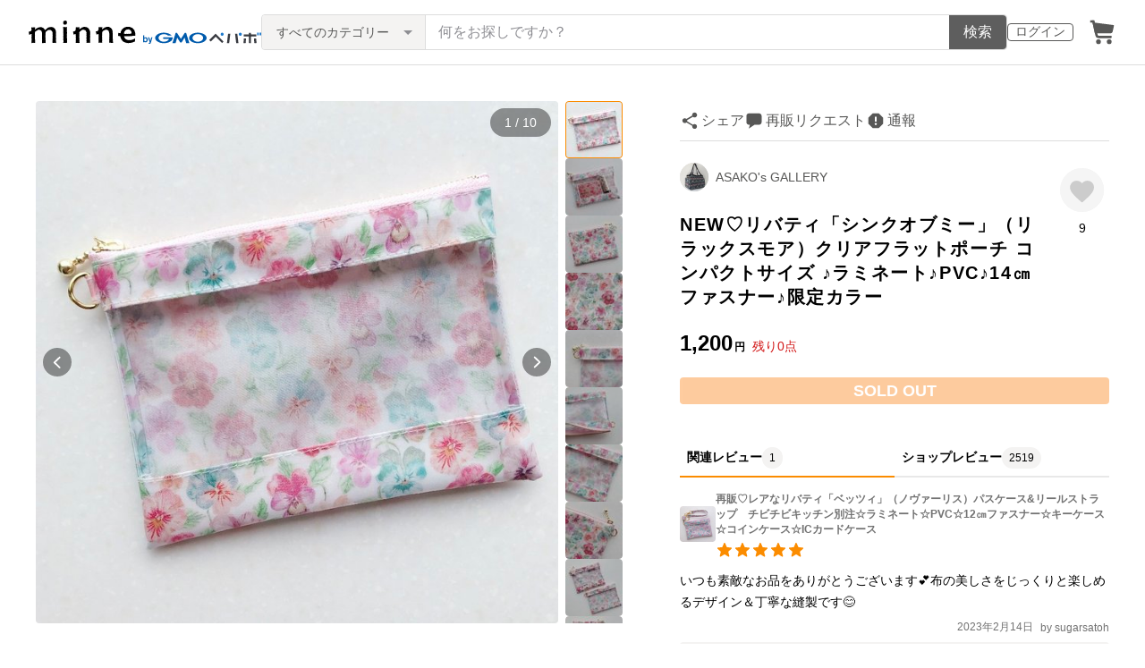

--- FILE ---
content_type: text/html; charset=utf-8
request_url: https://www.google.com/recaptcha/api2/anchor?ar=1&k=6LedJIkqAAAAAO-ttCgbSiz-7ysINpolVR9_xc6R&co=aHR0cHM6Ly9hc3NldHMubWlubmUuY29tOjQ0Mw..&hl=en&v=PoyoqOPhxBO7pBk68S4YbpHZ&size=invisible&anchor-ms=20000&execute-ms=30000&cb=dvdb824jq02i
body_size: 48781
content:
<!DOCTYPE HTML><html dir="ltr" lang="en"><head><meta http-equiv="Content-Type" content="text/html; charset=UTF-8">
<meta http-equiv="X-UA-Compatible" content="IE=edge">
<title>reCAPTCHA</title>
<style type="text/css">
/* cyrillic-ext */
@font-face {
  font-family: 'Roboto';
  font-style: normal;
  font-weight: 400;
  font-stretch: 100%;
  src: url(//fonts.gstatic.com/s/roboto/v48/KFO7CnqEu92Fr1ME7kSn66aGLdTylUAMa3GUBHMdazTgWw.woff2) format('woff2');
  unicode-range: U+0460-052F, U+1C80-1C8A, U+20B4, U+2DE0-2DFF, U+A640-A69F, U+FE2E-FE2F;
}
/* cyrillic */
@font-face {
  font-family: 'Roboto';
  font-style: normal;
  font-weight: 400;
  font-stretch: 100%;
  src: url(//fonts.gstatic.com/s/roboto/v48/KFO7CnqEu92Fr1ME7kSn66aGLdTylUAMa3iUBHMdazTgWw.woff2) format('woff2');
  unicode-range: U+0301, U+0400-045F, U+0490-0491, U+04B0-04B1, U+2116;
}
/* greek-ext */
@font-face {
  font-family: 'Roboto';
  font-style: normal;
  font-weight: 400;
  font-stretch: 100%;
  src: url(//fonts.gstatic.com/s/roboto/v48/KFO7CnqEu92Fr1ME7kSn66aGLdTylUAMa3CUBHMdazTgWw.woff2) format('woff2');
  unicode-range: U+1F00-1FFF;
}
/* greek */
@font-face {
  font-family: 'Roboto';
  font-style: normal;
  font-weight: 400;
  font-stretch: 100%;
  src: url(//fonts.gstatic.com/s/roboto/v48/KFO7CnqEu92Fr1ME7kSn66aGLdTylUAMa3-UBHMdazTgWw.woff2) format('woff2');
  unicode-range: U+0370-0377, U+037A-037F, U+0384-038A, U+038C, U+038E-03A1, U+03A3-03FF;
}
/* math */
@font-face {
  font-family: 'Roboto';
  font-style: normal;
  font-weight: 400;
  font-stretch: 100%;
  src: url(//fonts.gstatic.com/s/roboto/v48/KFO7CnqEu92Fr1ME7kSn66aGLdTylUAMawCUBHMdazTgWw.woff2) format('woff2');
  unicode-range: U+0302-0303, U+0305, U+0307-0308, U+0310, U+0312, U+0315, U+031A, U+0326-0327, U+032C, U+032F-0330, U+0332-0333, U+0338, U+033A, U+0346, U+034D, U+0391-03A1, U+03A3-03A9, U+03B1-03C9, U+03D1, U+03D5-03D6, U+03F0-03F1, U+03F4-03F5, U+2016-2017, U+2034-2038, U+203C, U+2040, U+2043, U+2047, U+2050, U+2057, U+205F, U+2070-2071, U+2074-208E, U+2090-209C, U+20D0-20DC, U+20E1, U+20E5-20EF, U+2100-2112, U+2114-2115, U+2117-2121, U+2123-214F, U+2190, U+2192, U+2194-21AE, U+21B0-21E5, U+21F1-21F2, U+21F4-2211, U+2213-2214, U+2216-22FF, U+2308-230B, U+2310, U+2319, U+231C-2321, U+2336-237A, U+237C, U+2395, U+239B-23B7, U+23D0, U+23DC-23E1, U+2474-2475, U+25AF, U+25B3, U+25B7, U+25BD, U+25C1, U+25CA, U+25CC, U+25FB, U+266D-266F, U+27C0-27FF, U+2900-2AFF, U+2B0E-2B11, U+2B30-2B4C, U+2BFE, U+3030, U+FF5B, U+FF5D, U+1D400-1D7FF, U+1EE00-1EEFF;
}
/* symbols */
@font-face {
  font-family: 'Roboto';
  font-style: normal;
  font-weight: 400;
  font-stretch: 100%;
  src: url(//fonts.gstatic.com/s/roboto/v48/KFO7CnqEu92Fr1ME7kSn66aGLdTylUAMaxKUBHMdazTgWw.woff2) format('woff2');
  unicode-range: U+0001-000C, U+000E-001F, U+007F-009F, U+20DD-20E0, U+20E2-20E4, U+2150-218F, U+2190, U+2192, U+2194-2199, U+21AF, U+21E6-21F0, U+21F3, U+2218-2219, U+2299, U+22C4-22C6, U+2300-243F, U+2440-244A, U+2460-24FF, U+25A0-27BF, U+2800-28FF, U+2921-2922, U+2981, U+29BF, U+29EB, U+2B00-2BFF, U+4DC0-4DFF, U+FFF9-FFFB, U+10140-1018E, U+10190-1019C, U+101A0, U+101D0-101FD, U+102E0-102FB, U+10E60-10E7E, U+1D2C0-1D2D3, U+1D2E0-1D37F, U+1F000-1F0FF, U+1F100-1F1AD, U+1F1E6-1F1FF, U+1F30D-1F30F, U+1F315, U+1F31C, U+1F31E, U+1F320-1F32C, U+1F336, U+1F378, U+1F37D, U+1F382, U+1F393-1F39F, U+1F3A7-1F3A8, U+1F3AC-1F3AF, U+1F3C2, U+1F3C4-1F3C6, U+1F3CA-1F3CE, U+1F3D4-1F3E0, U+1F3ED, U+1F3F1-1F3F3, U+1F3F5-1F3F7, U+1F408, U+1F415, U+1F41F, U+1F426, U+1F43F, U+1F441-1F442, U+1F444, U+1F446-1F449, U+1F44C-1F44E, U+1F453, U+1F46A, U+1F47D, U+1F4A3, U+1F4B0, U+1F4B3, U+1F4B9, U+1F4BB, U+1F4BF, U+1F4C8-1F4CB, U+1F4D6, U+1F4DA, U+1F4DF, U+1F4E3-1F4E6, U+1F4EA-1F4ED, U+1F4F7, U+1F4F9-1F4FB, U+1F4FD-1F4FE, U+1F503, U+1F507-1F50B, U+1F50D, U+1F512-1F513, U+1F53E-1F54A, U+1F54F-1F5FA, U+1F610, U+1F650-1F67F, U+1F687, U+1F68D, U+1F691, U+1F694, U+1F698, U+1F6AD, U+1F6B2, U+1F6B9-1F6BA, U+1F6BC, U+1F6C6-1F6CF, U+1F6D3-1F6D7, U+1F6E0-1F6EA, U+1F6F0-1F6F3, U+1F6F7-1F6FC, U+1F700-1F7FF, U+1F800-1F80B, U+1F810-1F847, U+1F850-1F859, U+1F860-1F887, U+1F890-1F8AD, U+1F8B0-1F8BB, U+1F8C0-1F8C1, U+1F900-1F90B, U+1F93B, U+1F946, U+1F984, U+1F996, U+1F9E9, U+1FA00-1FA6F, U+1FA70-1FA7C, U+1FA80-1FA89, U+1FA8F-1FAC6, U+1FACE-1FADC, U+1FADF-1FAE9, U+1FAF0-1FAF8, U+1FB00-1FBFF;
}
/* vietnamese */
@font-face {
  font-family: 'Roboto';
  font-style: normal;
  font-weight: 400;
  font-stretch: 100%;
  src: url(//fonts.gstatic.com/s/roboto/v48/KFO7CnqEu92Fr1ME7kSn66aGLdTylUAMa3OUBHMdazTgWw.woff2) format('woff2');
  unicode-range: U+0102-0103, U+0110-0111, U+0128-0129, U+0168-0169, U+01A0-01A1, U+01AF-01B0, U+0300-0301, U+0303-0304, U+0308-0309, U+0323, U+0329, U+1EA0-1EF9, U+20AB;
}
/* latin-ext */
@font-face {
  font-family: 'Roboto';
  font-style: normal;
  font-weight: 400;
  font-stretch: 100%;
  src: url(//fonts.gstatic.com/s/roboto/v48/KFO7CnqEu92Fr1ME7kSn66aGLdTylUAMa3KUBHMdazTgWw.woff2) format('woff2');
  unicode-range: U+0100-02BA, U+02BD-02C5, U+02C7-02CC, U+02CE-02D7, U+02DD-02FF, U+0304, U+0308, U+0329, U+1D00-1DBF, U+1E00-1E9F, U+1EF2-1EFF, U+2020, U+20A0-20AB, U+20AD-20C0, U+2113, U+2C60-2C7F, U+A720-A7FF;
}
/* latin */
@font-face {
  font-family: 'Roboto';
  font-style: normal;
  font-weight: 400;
  font-stretch: 100%;
  src: url(//fonts.gstatic.com/s/roboto/v48/KFO7CnqEu92Fr1ME7kSn66aGLdTylUAMa3yUBHMdazQ.woff2) format('woff2');
  unicode-range: U+0000-00FF, U+0131, U+0152-0153, U+02BB-02BC, U+02C6, U+02DA, U+02DC, U+0304, U+0308, U+0329, U+2000-206F, U+20AC, U+2122, U+2191, U+2193, U+2212, U+2215, U+FEFF, U+FFFD;
}
/* cyrillic-ext */
@font-face {
  font-family: 'Roboto';
  font-style: normal;
  font-weight: 500;
  font-stretch: 100%;
  src: url(//fonts.gstatic.com/s/roboto/v48/KFO7CnqEu92Fr1ME7kSn66aGLdTylUAMa3GUBHMdazTgWw.woff2) format('woff2');
  unicode-range: U+0460-052F, U+1C80-1C8A, U+20B4, U+2DE0-2DFF, U+A640-A69F, U+FE2E-FE2F;
}
/* cyrillic */
@font-face {
  font-family: 'Roboto';
  font-style: normal;
  font-weight: 500;
  font-stretch: 100%;
  src: url(//fonts.gstatic.com/s/roboto/v48/KFO7CnqEu92Fr1ME7kSn66aGLdTylUAMa3iUBHMdazTgWw.woff2) format('woff2');
  unicode-range: U+0301, U+0400-045F, U+0490-0491, U+04B0-04B1, U+2116;
}
/* greek-ext */
@font-face {
  font-family: 'Roboto';
  font-style: normal;
  font-weight: 500;
  font-stretch: 100%;
  src: url(//fonts.gstatic.com/s/roboto/v48/KFO7CnqEu92Fr1ME7kSn66aGLdTylUAMa3CUBHMdazTgWw.woff2) format('woff2');
  unicode-range: U+1F00-1FFF;
}
/* greek */
@font-face {
  font-family: 'Roboto';
  font-style: normal;
  font-weight: 500;
  font-stretch: 100%;
  src: url(//fonts.gstatic.com/s/roboto/v48/KFO7CnqEu92Fr1ME7kSn66aGLdTylUAMa3-UBHMdazTgWw.woff2) format('woff2');
  unicode-range: U+0370-0377, U+037A-037F, U+0384-038A, U+038C, U+038E-03A1, U+03A3-03FF;
}
/* math */
@font-face {
  font-family: 'Roboto';
  font-style: normal;
  font-weight: 500;
  font-stretch: 100%;
  src: url(//fonts.gstatic.com/s/roboto/v48/KFO7CnqEu92Fr1ME7kSn66aGLdTylUAMawCUBHMdazTgWw.woff2) format('woff2');
  unicode-range: U+0302-0303, U+0305, U+0307-0308, U+0310, U+0312, U+0315, U+031A, U+0326-0327, U+032C, U+032F-0330, U+0332-0333, U+0338, U+033A, U+0346, U+034D, U+0391-03A1, U+03A3-03A9, U+03B1-03C9, U+03D1, U+03D5-03D6, U+03F0-03F1, U+03F4-03F5, U+2016-2017, U+2034-2038, U+203C, U+2040, U+2043, U+2047, U+2050, U+2057, U+205F, U+2070-2071, U+2074-208E, U+2090-209C, U+20D0-20DC, U+20E1, U+20E5-20EF, U+2100-2112, U+2114-2115, U+2117-2121, U+2123-214F, U+2190, U+2192, U+2194-21AE, U+21B0-21E5, U+21F1-21F2, U+21F4-2211, U+2213-2214, U+2216-22FF, U+2308-230B, U+2310, U+2319, U+231C-2321, U+2336-237A, U+237C, U+2395, U+239B-23B7, U+23D0, U+23DC-23E1, U+2474-2475, U+25AF, U+25B3, U+25B7, U+25BD, U+25C1, U+25CA, U+25CC, U+25FB, U+266D-266F, U+27C0-27FF, U+2900-2AFF, U+2B0E-2B11, U+2B30-2B4C, U+2BFE, U+3030, U+FF5B, U+FF5D, U+1D400-1D7FF, U+1EE00-1EEFF;
}
/* symbols */
@font-face {
  font-family: 'Roboto';
  font-style: normal;
  font-weight: 500;
  font-stretch: 100%;
  src: url(//fonts.gstatic.com/s/roboto/v48/KFO7CnqEu92Fr1ME7kSn66aGLdTylUAMaxKUBHMdazTgWw.woff2) format('woff2');
  unicode-range: U+0001-000C, U+000E-001F, U+007F-009F, U+20DD-20E0, U+20E2-20E4, U+2150-218F, U+2190, U+2192, U+2194-2199, U+21AF, U+21E6-21F0, U+21F3, U+2218-2219, U+2299, U+22C4-22C6, U+2300-243F, U+2440-244A, U+2460-24FF, U+25A0-27BF, U+2800-28FF, U+2921-2922, U+2981, U+29BF, U+29EB, U+2B00-2BFF, U+4DC0-4DFF, U+FFF9-FFFB, U+10140-1018E, U+10190-1019C, U+101A0, U+101D0-101FD, U+102E0-102FB, U+10E60-10E7E, U+1D2C0-1D2D3, U+1D2E0-1D37F, U+1F000-1F0FF, U+1F100-1F1AD, U+1F1E6-1F1FF, U+1F30D-1F30F, U+1F315, U+1F31C, U+1F31E, U+1F320-1F32C, U+1F336, U+1F378, U+1F37D, U+1F382, U+1F393-1F39F, U+1F3A7-1F3A8, U+1F3AC-1F3AF, U+1F3C2, U+1F3C4-1F3C6, U+1F3CA-1F3CE, U+1F3D4-1F3E0, U+1F3ED, U+1F3F1-1F3F3, U+1F3F5-1F3F7, U+1F408, U+1F415, U+1F41F, U+1F426, U+1F43F, U+1F441-1F442, U+1F444, U+1F446-1F449, U+1F44C-1F44E, U+1F453, U+1F46A, U+1F47D, U+1F4A3, U+1F4B0, U+1F4B3, U+1F4B9, U+1F4BB, U+1F4BF, U+1F4C8-1F4CB, U+1F4D6, U+1F4DA, U+1F4DF, U+1F4E3-1F4E6, U+1F4EA-1F4ED, U+1F4F7, U+1F4F9-1F4FB, U+1F4FD-1F4FE, U+1F503, U+1F507-1F50B, U+1F50D, U+1F512-1F513, U+1F53E-1F54A, U+1F54F-1F5FA, U+1F610, U+1F650-1F67F, U+1F687, U+1F68D, U+1F691, U+1F694, U+1F698, U+1F6AD, U+1F6B2, U+1F6B9-1F6BA, U+1F6BC, U+1F6C6-1F6CF, U+1F6D3-1F6D7, U+1F6E0-1F6EA, U+1F6F0-1F6F3, U+1F6F7-1F6FC, U+1F700-1F7FF, U+1F800-1F80B, U+1F810-1F847, U+1F850-1F859, U+1F860-1F887, U+1F890-1F8AD, U+1F8B0-1F8BB, U+1F8C0-1F8C1, U+1F900-1F90B, U+1F93B, U+1F946, U+1F984, U+1F996, U+1F9E9, U+1FA00-1FA6F, U+1FA70-1FA7C, U+1FA80-1FA89, U+1FA8F-1FAC6, U+1FACE-1FADC, U+1FADF-1FAE9, U+1FAF0-1FAF8, U+1FB00-1FBFF;
}
/* vietnamese */
@font-face {
  font-family: 'Roboto';
  font-style: normal;
  font-weight: 500;
  font-stretch: 100%;
  src: url(//fonts.gstatic.com/s/roboto/v48/KFO7CnqEu92Fr1ME7kSn66aGLdTylUAMa3OUBHMdazTgWw.woff2) format('woff2');
  unicode-range: U+0102-0103, U+0110-0111, U+0128-0129, U+0168-0169, U+01A0-01A1, U+01AF-01B0, U+0300-0301, U+0303-0304, U+0308-0309, U+0323, U+0329, U+1EA0-1EF9, U+20AB;
}
/* latin-ext */
@font-face {
  font-family: 'Roboto';
  font-style: normal;
  font-weight: 500;
  font-stretch: 100%;
  src: url(//fonts.gstatic.com/s/roboto/v48/KFO7CnqEu92Fr1ME7kSn66aGLdTylUAMa3KUBHMdazTgWw.woff2) format('woff2');
  unicode-range: U+0100-02BA, U+02BD-02C5, U+02C7-02CC, U+02CE-02D7, U+02DD-02FF, U+0304, U+0308, U+0329, U+1D00-1DBF, U+1E00-1E9F, U+1EF2-1EFF, U+2020, U+20A0-20AB, U+20AD-20C0, U+2113, U+2C60-2C7F, U+A720-A7FF;
}
/* latin */
@font-face {
  font-family: 'Roboto';
  font-style: normal;
  font-weight: 500;
  font-stretch: 100%;
  src: url(//fonts.gstatic.com/s/roboto/v48/KFO7CnqEu92Fr1ME7kSn66aGLdTylUAMa3yUBHMdazQ.woff2) format('woff2');
  unicode-range: U+0000-00FF, U+0131, U+0152-0153, U+02BB-02BC, U+02C6, U+02DA, U+02DC, U+0304, U+0308, U+0329, U+2000-206F, U+20AC, U+2122, U+2191, U+2193, U+2212, U+2215, U+FEFF, U+FFFD;
}
/* cyrillic-ext */
@font-face {
  font-family: 'Roboto';
  font-style: normal;
  font-weight: 900;
  font-stretch: 100%;
  src: url(//fonts.gstatic.com/s/roboto/v48/KFO7CnqEu92Fr1ME7kSn66aGLdTylUAMa3GUBHMdazTgWw.woff2) format('woff2');
  unicode-range: U+0460-052F, U+1C80-1C8A, U+20B4, U+2DE0-2DFF, U+A640-A69F, U+FE2E-FE2F;
}
/* cyrillic */
@font-face {
  font-family: 'Roboto';
  font-style: normal;
  font-weight: 900;
  font-stretch: 100%;
  src: url(//fonts.gstatic.com/s/roboto/v48/KFO7CnqEu92Fr1ME7kSn66aGLdTylUAMa3iUBHMdazTgWw.woff2) format('woff2');
  unicode-range: U+0301, U+0400-045F, U+0490-0491, U+04B0-04B1, U+2116;
}
/* greek-ext */
@font-face {
  font-family: 'Roboto';
  font-style: normal;
  font-weight: 900;
  font-stretch: 100%;
  src: url(//fonts.gstatic.com/s/roboto/v48/KFO7CnqEu92Fr1ME7kSn66aGLdTylUAMa3CUBHMdazTgWw.woff2) format('woff2');
  unicode-range: U+1F00-1FFF;
}
/* greek */
@font-face {
  font-family: 'Roboto';
  font-style: normal;
  font-weight: 900;
  font-stretch: 100%;
  src: url(//fonts.gstatic.com/s/roboto/v48/KFO7CnqEu92Fr1ME7kSn66aGLdTylUAMa3-UBHMdazTgWw.woff2) format('woff2');
  unicode-range: U+0370-0377, U+037A-037F, U+0384-038A, U+038C, U+038E-03A1, U+03A3-03FF;
}
/* math */
@font-face {
  font-family: 'Roboto';
  font-style: normal;
  font-weight: 900;
  font-stretch: 100%;
  src: url(//fonts.gstatic.com/s/roboto/v48/KFO7CnqEu92Fr1ME7kSn66aGLdTylUAMawCUBHMdazTgWw.woff2) format('woff2');
  unicode-range: U+0302-0303, U+0305, U+0307-0308, U+0310, U+0312, U+0315, U+031A, U+0326-0327, U+032C, U+032F-0330, U+0332-0333, U+0338, U+033A, U+0346, U+034D, U+0391-03A1, U+03A3-03A9, U+03B1-03C9, U+03D1, U+03D5-03D6, U+03F0-03F1, U+03F4-03F5, U+2016-2017, U+2034-2038, U+203C, U+2040, U+2043, U+2047, U+2050, U+2057, U+205F, U+2070-2071, U+2074-208E, U+2090-209C, U+20D0-20DC, U+20E1, U+20E5-20EF, U+2100-2112, U+2114-2115, U+2117-2121, U+2123-214F, U+2190, U+2192, U+2194-21AE, U+21B0-21E5, U+21F1-21F2, U+21F4-2211, U+2213-2214, U+2216-22FF, U+2308-230B, U+2310, U+2319, U+231C-2321, U+2336-237A, U+237C, U+2395, U+239B-23B7, U+23D0, U+23DC-23E1, U+2474-2475, U+25AF, U+25B3, U+25B7, U+25BD, U+25C1, U+25CA, U+25CC, U+25FB, U+266D-266F, U+27C0-27FF, U+2900-2AFF, U+2B0E-2B11, U+2B30-2B4C, U+2BFE, U+3030, U+FF5B, U+FF5D, U+1D400-1D7FF, U+1EE00-1EEFF;
}
/* symbols */
@font-face {
  font-family: 'Roboto';
  font-style: normal;
  font-weight: 900;
  font-stretch: 100%;
  src: url(//fonts.gstatic.com/s/roboto/v48/KFO7CnqEu92Fr1ME7kSn66aGLdTylUAMaxKUBHMdazTgWw.woff2) format('woff2');
  unicode-range: U+0001-000C, U+000E-001F, U+007F-009F, U+20DD-20E0, U+20E2-20E4, U+2150-218F, U+2190, U+2192, U+2194-2199, U+21AF, U+21E6-21F0, U+21F3, U+2218-2219, U+2299, U+22C4-22C6, U+2300-243F, U+2440-244A, U+2460-24FF, U+25A0-27BF, U+2800-28FF, U+2921-2922, U+2981, U+29BF, U+29EB, U+2B00-2BFF, U+4DC0-4DFF, U+FFF9-FFFB, U+10140-1018E, U+10190-1019C, U+101A0, U+101D0-101FD, U+102E0-102FB, U+10E60-10E7E, U+1D2C0-1D2D3, U+1D2E0-1D37F, U+1F000-1F0FF, U+1F100-1F1AD, U+1F1E6-1F1FF, U+1F30D-1F30F, U+1F315, U+1F31C, U+1F31E, U+1F320-1F32C, U+1F336, U+1F378, U+1F37D, U+1F382, U+1F393-1F39F, U+1F3A7-1F3A8, U+1F3AC-1F3AF, U+1F3C2, U+1F3C4-1F3C6, U+1F3CA-1F3CE, U+1F3D4-1F3E0, U+1F3ED, U+1F3F1-1F3F3, U+1F3F5-1F3F7, U+1F408, U+1F415, U+1F41F, U+1F426, U+1F43F, U+1F441-1F442, U+1F444, U+1F446-1F449, U+1F44C-1F44E, U+1F453, U+1F46A, U+1F47D, U+1F4A3, U+1F4B0, U+1F4B3, U+1F4B9, U+1F4BB, U+1F4BF, U+1F4C8-1F4CB, U+1F4D6, U+1F4DA, U+1F4DF, U+1F4E3-1F4E6, U+1F4EA-1F4ED, U+1F4F7, U+1F4F9-1F4FB, U+1F4FD-1F4FE, U+1F503, U+1F507-1F50B, U+1F50D, U+1F512-1F513, U+1F53E-1F54A, U+1F54F-1F5FA, U+1F610, U+1F650-1F67F, U+1F687, U+1F68D, U+1F691, U+1F694, U+1F698, U+1F6AD, U+1F6B2, U+1F6B9-1F6BA, U+1F6BC, U+1F6C6-1F6CF, U+1F6D3-1F6D7, U+1F6E0-1F6EA, U+1F6F0-1F6F3, U+1F6F7-1F6FC, U+1F700-1F7FF, U+1F800-1F80B, U+1F810-1F847, U+1F850-1F859, U+1F860-1F887, U+1F890-1F8AD, U+1F8B0-1F8BB, U+1F8C0-1F8C1, U+1F900-1F90B, U+1F93B, U+1F946, U+1F984, U+1F996, U+1F9E9, U+1FA00-1FA6F, U+1FA70-1FA7C, U+1FA80-1FA89, U+1FA8F-1FAC6, U+1FACE-1FADC, U+1FADF-1FAE9, U+1FAF0-1FAF8, U+1FB00-1FBFF;
}
/* vietnamese */
@font-face {
  font-family: 'Roboto';
  font-style: normal;
  font-weight: 900;
  font-stretch: 100%;
  src: url(//fonts.gstatic.com/s/roboto/v48/KFO7CnqEu92Fr1ME7kSn66aGLdTylUAMa3OUBHMdazTgWw.woff2) format('woff2');
  unicode-range: U+0102-0103, U+0110-0111, U+0128-0129, U+0168-0169, U+01A0-01A1, U+01AF-01B0, U+0300-0301, U+0303-0304, U+0308-0309, U+0323, U+0329, U+1EA0-1EF9, U+20AB;
}
/* latin-ext */
@font-face {
  font-family: 'Roboto';
  font-style: normal;
  font-weight: 900;
  font-stretch: 100%;
  src: url(//fonts.gstatic.com/s/roboto/v48/KFO7CnqEu92Fr1ME7kSn66aGLdTylUAMa3KUBHMdazTgWw.woff2) format('woff2');
  unicode-range: U+0100-02BA, U+02BD-02C5, U+02C7-02CC, U+02CE-02D7, U+02DD-02FF, U+0304, U+0308, U+0329, U+1D00-1DBF, U+1E00-1E9F, U+1EF2-1EFF, U+2020, U+20A0-20AB, U+20AD-20C0, U+2113, U+2C60-2C7F, U+A720-A7FF;
}
/* latin */
@font-face {
  font-family: 'Roboto';
  font-style: normal;
  font-weight: 900;
  font-stretch: 100%;
  src: url(//fonts.gstatic.com/s/roboto/v48/KFO7CnqEu92Fr1ME7kSn66aGLdTylUAMa3yUBHMdazQ.woff2) format('woff2');
  unicode-range: U+0000-00FF, U+0131, U+0152-0153, U+02BB-02BC, U+02C6, U+02DA, U+02DC, U+0304, U+0308, U+0329, U+2000-206F, U+20AC, U+2122, U+2191, U+2193, U+2212, U+2215, U+FEFF, U+FFFD;
}

</style>
<link rel="stylesheet" type="text/css" href="https://www.gstatic.com/recaptcha/releases/PoyoqOPhxBO7pBk68S4YbpHZ/styles__ltr.css">
<script nonce="IH9s9tWWxUVAJp1djydpEg" type="text/javascript">window['__recaptcha_api'] = 'https://www.google.com/recaptcha/api2/';</script>
<script type="text/javascript" src="https://www.gstatic.com/recaptcha/releases/PoyoqOPhxBO7pBk68S4YbpHZ/recaptcha__en.js" nonce="IH9s9tWWxUVAJp1djydpEg">
      
    </script></head>
<body><div id="rc-anchor-alert" class="rc-anchor-alert"></div>
<input type="hidden" id="recaptcha-token" value="[base64]">
<script type="text/javascript" nonce="IH9s9tWWxUVAJp1djydpEg">
      recaptcha.anchor.Main.init("[\x22ainput\x22,[\x22bgdata\x22,\x22\x22,\[base64]/[base64]/MjU1Ong/[base64]/[base64]/[base64]/[base64]/[base64]/[base64]/[base64]/[base64]/[base64]/[base64]/[base64]/[base64]/[base64]/[base64]/[base64]\\u003d\x22,\[base64]\\u003d\x22,\x22GcOhw7zDhMOMYgLDrcO+wpDCkcOcasKiwpDDqMOPw4dpwpwaDQsUw7pGVlUNTD/DjnDDqMOoE8KkfMOGw5sfBMO5GsKdw4QWwq3CqsKCw6nDoQDDg8O4WMKRYi9GVDXDocOEJ8Ogw73DmcKTwrJow77DgyokCHHCoTYSZkoQNm01w643M8ORwolmNgLCkB3DmcOTwo1dwplGJsKHDE/DswcWYMKucBJiw4rCp8ODecKKV1xww6t8LlvCl8ODUzjDhzp8wqLCuMKPw6Akw4PDjMKleMOnYFHDnXXCnMOyw5/[base64]/[base64]/CmF4yazpGDxfDg8OQw6jDh8K4w4BKbMOHVXF9wrLDnBFww4zDlcK7GSLDusKqwoIWCkPCpThFw6gmwr/CiEo+c8Onfkxjw7QcBMK6wpUYwo15YcOAf8O+w65nAzLDtEPCucKAA8KYGMKwCMKFw5vCqsK4woAww7vDmV4Hw77DpgvCuVldw7EfIsKVHi/[base64]/CmBgFw6rCl8KBAEfDlsK+w5XDnsOMwp7CscK4wqQ1wrJ3w4LDi013wqrDg38zw5rDjcKLwoJbw6vCtwMtwpDCnUnCi8KKwpUgw6AqX8OZJytMwrLDiyPCkEPDlmbDhU3Cq8KlBXFjwoMYw6nClh3Cu8OYw6xSwrRtCsK4wrjDusKjwoPDuhErwoPDhcONMTkxwp/CrhZ5QnFbwojCu3cTPUbCsX7CmUXCu8OOwpHDjkHCtnXDusKLJ0lQw7/CpcKZw4/DpcOnPMKpwplmYQ/DoRMMwpzDh1smfsKQTcKXEiTCtMOmDcOjfsKmwqxkw7LCm3HCosK9Z8KkecO6wrx+FsOGw4V1wqPDrMOXWHwgX8KOw7BrXsKlVlrDjcOVwo5/W8OFw4nDnxbCghY8wps3wqRIUsKwfcK8DT3DrQ9JX8KawrvDqcKUw5bDuMKhw7fDpRLCoDfDhMKrwoPCqcK3w4fCqR7DhcK3PsKpU1fDusOewpbDtMOpw5/CpcOlwqMOZsKMwplRdSQQwrIhwo4LIMKlwovDmxjDncK4w5LCusO8O3Rkwqofwp/CnMKjwpMDFcKlNwDCtsO3wozCgcOpwrfCpD3DtgfCosKGw6TDkMOtwpUswqZiA8KMw4QPwrMPXsOVwqZNfMOQw6IaNsK8w7o5w4VPw4zCkiTDkRXCuXPCmsOgOcK6w4BXwqnDtcOpCMOEHWQKCsKXRBN2L8O7OcKNeMO5M8ObwobCt2/DnMKTw7/CuzDDqg8DdTDCpgRJw4cuw7tkwpvCtTrCtgjDhMKHS8K1wpdOwqbDkMKww5PDuztPb8K2JsK6w7HCvcO5BhF0BVzCqW0DwqnDjDpKw7LCkRfCmxMLwoBsUGfDjsKqw4Atw7zDnnBnEsKdG8KJEMKdRwNHMcKdfsOYw6lWUALCi0zCj8KcSVEcIg1qwqUFAcK4w5B/w6bCrU9Fw6DDtjzDp8O1wo/CuV7DsCnDrkF3wpXDrDNycsOpI0DCqmDDs8KIw7YmGyl4w5gTKcOhS8KJQ0oJMT/[base64]/DvsOwA8Kdw606CAoOfcKcwqXCrsKxwq55w498w4nCscKjGMO9woISFsK+wpgCwq7DucOEw5cfBMK4e8KgYMOiw5d3w4xEw6lYw5LCsSM+w5PCgcKuwqxQMcKfBhnChcKqUi/CklLDs8OZwr7Do3Y0w6jCncKGV8O8asKHwqloFSB/w6/DjcKowpA1YBTDvMKrwqnDhkMbw6TDt8KgUW/DqcOVKzDCssOLGiLCqVkxwpPCng/[base64]/Cp8KpBSUAdCHDsiY1wrbDj8KKwpnDmn7CvMKdw6JEw6LCo8Kdw5ZoeMOkwozDuA/CiwzClWlyXkvCi215YjAbwr53LMOPWzoiWwXDi8Kew55yw6ZCw5HDgR3DrkTDisKiwpLCn8KcwqICEMO6eMOZC2okGsOnwqPDqGVyKgnDmMKcXwXCisKSwqwuw5PCgD7CpU3Cll3CvnzCncKAacK/XMOBCMK/F8KwEHE0w4AIwoZzRMOsf8OhBj98wq3CqsKewrjDpxtww4c8w4/[base64]/DtFEWwqzChnhsWMKtwrzDhcKOwoRww4dLwpfDsMKzwpzCp8OQLcK9w7/Dj8OYwppUZhDCtsKUw67CvcOyBmfDkcOzwqHDmcOKATHDvBAAwqhKeMKEwoTDkS5jw4o+HMOEW2JgbCl7w5rDuGNwC8ORRMOAPkQgCTpyNMOIw47Cv8K/dcK7OCxpIk/[base64]/C24yw5vCsjhGecO1w6XDmsKDwr3CplzDlsKeThgYwrHDn0xXJ8KkwpQcw5LCtsOtw6JlwpRSwp3CtxRobDPCn8O/ARNSw6zCqcKpLzZVwpzCmGbChiw6EinDrHQaD0nCkC/Cp2RLGFPDjcO5w5DCsknCg0VRLcOAw7ECE8OUwpckw7HCpMO+D1JWwqDCixzDnT7DlzfCoSsFEsOxKsOQw6giw5bDvzhOwobClsKWw4bCiCPCqBxtJ0nCk8OSw6VbYF9zUMKMw7bDumbDgRBDJg/[base64]/CgcKiU8KFYBJLwrvDn8K8wqTCvsKCw6TDmcK3w6VRwp3Ct8OpWcOsEsOWw6pUwqc3wqR7CHPDtsObNsOkw78+w5hEw4UTKjVCw75Yw4N9B8OZPkYdwrDDqcO3wq/Dj8K3Nl/CvAXCs3zDhkHCgcOWMMOGPFLDpcOmC8Ocw5J0OQjDu3DDngTCtTQVwoHCshcjw6jDtMKMwqkHw7koDgDDnsKYwrE8B18BcMO6wqrDk8KBesOyHMK0wrxvHcO5w7bDnsO0IhtLw4jCgmdrWBZyw4fCkcORNsO9f0rCjBFow59/JBXDv8O0w5pIZjZZIcOAwq87TsKlLMK+wp9Iw4dheWTCi0Riw5/CmMK7KT0Dw7Qjw7IoRsOgwqDCjEnDq8KdYMOKwpjDtRJSLETDvcO0w6rDunfDhW5lw5FtAzXCiMOxwrsUesOdBsKSK19qw63DlkUTw75HTU/DiMOOImZQwpNxw6vCt8Oxw6Q4wpzCiMOOZMKMw4gObyxUNT1aSMO/EMOuwp4Cwpssw49iXsOLWS5vKjs5w5rDry3CrMOhFS03VWNLw6zCoEccZHNWIEzDuVTChAsIYX0cwo7CnlXCgjNGYkMKWEYaG8Kww40VVCXCisKFwo0HwoEwWsOtG8KLLRlVJMOawoVAwr0Kw57Dp8Oxe8OXCl7DmsO5J8KVw6LCqjR7w7PDnWjDvhPCkcOgw7/DqcOnwo0bw64oTyFCwow9XDxmwoHDksO/HsK5wojCt8K8w7soA8OrGwxHwrwpCcKUwrgcw4daIMKfw6xAwoUcwq7DpsOKPS/DpCbClcOsw7DDjltKBMKBw4nDkxMJUljDs3Efw4gdD8K1w4VURTHDk8K/Dwo8wpknTMO5wobCkMKyPMKzS8Oww4TDvsK5aixLwq0EOsKyacOCwoTCjWnCqsOqw6fCpikRcMOHFSPCoQckw7ZqbVRqwrTCogtyw7HCpsKiw50wQ8Ohwr7DgsK4AMOYwpvDk8O8wrHCgizClHNLX2/CtsKqEk5Ewr/DoMK3wrpGw6LCisOjwqrCjmh/U31Owq46wp/[base64]/w7zCucOVKDXCmcKywq3CsjfDkMKgNsObw7rCv8KowqbCgig1O8K4blBSw4JBwrUywqINw7ZMw5fDkVtKKcOkwqxUw7ZELC0vw4/DuQnDjcO/wqrCpRDDscOswqHDm8KOT39rJhJvBEsDO8Ovw53DhsK7w5dqKkEQMsKmwqMJVHnDi1FhQkjDvSdVEUUvwoPCv8KdDjR+w6ZDw7NGwpXDoXHDhsOlK1rDhMOVw7tgw5cYwrAhw63CtDBHesK/[base64]/Cl3JdwqHDjUh8wo7DnRRWQ8K+w7DDq8OwwrzDiQZsWHnCrcKXDSxtcsOiBivClW3CuMO5dGbCniUROnrDojvCicOAwpvDnMObDUXCkyMMwqvDuCY7wrfCsMK8w7FewqzDpSQIWBrDt8OBw6lpCcOwwqLDmV7DisOcRA/CoEhqw7/CncK6wrkCwqUZNMK/[base64]/Ds8OfO8OyCzPDu1bDusOISjxXWWXDl8OFGEfChMOhw7nDrxDCrjPDtsKxwo5fETkzKMOESFNFw5E5w5BuEMK4w7hZc3DDvsKDw6HDq8OMJMOAw5gVAxTCn1/[base64]/BFdew4B9Rkxuw7wbw4/Di8O8wqJaWsKrwqsdDUEOVVXDtMKJAMOPXsK+YStvwrUCBMKTeEtowoo4w4IXw4HDm8O6wrBxZgnDqMKmw7LDuzsCD01UQsKbHEDDoMKbwp5cf8OVcE8ON8ONfMOfw4cRPGQ5esO9bFzDsAzCrMKEw6PCt8KkY8ONwqBUwqXDh8KVBTnCgcKDXMOccyF5fMO5Fk/CrUYfw6rDkyXDlGfCrxLDmyTDqUcQwq3DugfDlMOgIy4QM8K1wqlEw704w7jDgARkw6pfNMKHeQ/Ct8OUG8KjSEXCixfDvi0sGCgrIMOxMMKVw5oZwp1FEcO6wrDDs0E5Z0jDs8KywqJbAsOoRE7DnsOzw4XCjcKqw60awoUiZyRcBHrCujrCkFjDhFzCjsKnQsO8VMO5Ei3DuMOwSXbDom0wS2PDr8OJKMKpwrccE1AiSMOEQMK5wrIXV8Kfw6fDuVYGNDrCmUR7wqsYwq/CqlzDoAgXw4hVwovDim7Cv8OwFMK0wqzDmXdVwrnDqw1Fa8KBL2Ugw5ALw5E2w5VOwpQ3TsOhPMOdaMKVZcOSb8KGw5vDpXDCu3LCgMOYw5rDvsOVejnClxAbw4rCoMOqworDlMKcFjA1wqVUwq/DiQwPOcONw73Cjkk1wpFrw6guacKQwqXDq0QNRk5nHcK3O8O6wogCEsO2ennDl8KGGsOSFsOEwqcuEcK7SsO3wplCEDTDvjzDmxk7wpdIcgnDqcO9c8ODwo9sDsODX8KkZgXCscOxG8OUw5/DgcKGK1lEwpB/wpLDnDVhwpnDu0ZzwpLCsMK0GV9pID0masO0CEfDkB9ibyl0Fx/[base64]/B3YKw5NVA8O2Lm/DjMOLcCbCk3nDhDQpG8Oew60KwrhdwphewoljwpRMw7lQMnAfwoBJw6gVRFPDrcKHDMKSV8KnP8KFE8OiY2LDiDE8w5UQWgnCg8O7L3wXZMKJWDzDt8ObUMOXw7HDhsKKW0nDpcK/[base64]/DrR1ww5DCiyEFw6ckBzrCmcK9wpbCvVPChBFHQMOQeAzCpMOowpvCj8Okwq3Dv1M4F8Kqwpo1XjLCjsOCwrYFKFINwpbCi8KmOsOIw4dWRA7CtsO4woUow7VrbMKuw4fDvcO0wr/DsMONTFbDlVgHP33DhXtSahAVfsKWw5gpe8OzesKNecKTw40oGMOGwrs8PsOAL8K4f0N8w7zCrsKsZcO4UCVBYcOvYMOtwpHCvDlaEghsw5R/wq3Ci8K2w6UMIMOnIsO2w4I2w77CkMO+wr9cMcONWMOvKmrCvsKFw4IDw6FuNWJOQcKxwr8yw7gAwrE2XcKQwr8TwqodEcOwGMOow7kVwpPCqWnDkMK4w5DDqsO1JBU/[base64]/CmcOjecKVw47Di8KPCcK7wo/CncOhwoMSw5pKTkzDm8OeGAB/w5PCosOFwpjCt8KkwotRw7LDr8O+woUhw53CmsOXwr3ChcOBeD0vaQXCmMKkEcKDJybDilkdDnXCkQFmw6HCugrCtcOowod4wqA1ZhtjOcKAwo0nDXAJwqzChB94w6DDpcOuKSIswqliwo3Dp8OYA8O6w7jDlWYew7PDkMO/U3TCjMKsw5vCtjUDe3d0w4RWL8KRVDjCjinDq8KIAsKvL8OBwqDDoCHCvcKhasKiw5fDscKUIMOPwq9cwqnDv1R+L8KNwq9VFhDCkV/Di8KcwobDqcOVw4xJwo3DggJCN8KZw6ZTwr0+w4dIw5TDvMKfb8Kvw4bCtMO8Wj4VcArDu1ZaCcKLwoleXEMgVUvDgmLDtsKxw5wiOMKew7ZNOsOkw5jDlMKtcMKCwo1AwoRYwo3Cr3/[base64]/MyFWwrDCtDzDoH8uwrbDgQ04w4nDu8OFUAkQCMOUew5jTyvDr8O+WMOZw67DnMO3LXMmwoJtMMKrWcORTMOtX8OgMcOnwpjDrcOCIkLClTMCw7jCscK8QMKDw59Uw6zDncOmAC1OEcO+w4vCq8KAeyg8CsOUwrJ6wr/CrHfCisO4wrZebsKJbMOcR8KiwpTCnsO1W2N2w6lvw54NwqvCn0/Ch8KEHsK/[base64]/CssKIw7/[base64]/[base64]/CliYRwpTCp8OSTMK2AX3CrcKLwqUzw7nCvwBBw7VSIBTCp1/CtRRHwqEwwpx/w65ZQ2HCj8K1wrAnQkI/[base64]/DjsO4Q8KJw7LCpcKfwrw+KUrDp8KAw6rChcK8BSJgw4/DocKzPQHCu8OrwqzDoMO/w5XChMObw683wpzCrMKiZsK3YcO9PCPDmkvCrMKtf3LCn8OmwpPCsMOZL05ALHonwq1uwoxKw4pQwo9VDVTDkG/DkWLCp2IqXcObOQ4GwqUdwrXDqDTCj8OWwqB1QsK/ExPDnhjDhMKHVlPCpkzCtB0CTcO5cEQLbnjDrcOdw4k0wqwyV8Ouw63CrmfDgMO4w6shwr7CgUHDuRkkXRzCkXIfUcKmLsK3K8OTLsOtNcOEeUDDkcKOBMObw7LDusKHIMKWw5liMHLCpmrCkQjClMKAw5t/L2jCnD/DmHtvwpxBw5Vbw4J3VUZzwp8IM8Ozw7dTwrl8B0bClsOCw7HCmMOLwqESfB3DmQkTO8OFbMOMw7gowpzClcOCFMO/w4vDmnbDpUvCsUvCv1PDscKNDXLDuhRoJnnCmcOowpPDosK4wqTCrsOOwoTDhhJcaD5HwojDsQoyUnQFGGI3XcONwpXCih0CwojDgDdKwqdaS8KxRMO1wrPCs8O+WQnDqsK8XgECwpfDncKURhk/wpxJe8OEw4nDkMOUwrcvw6d0w4HCm8KcLMOpK3sCGMOCwoUkwojCn8KdSsO2wpnDt3/DpsKqRMO8TMK6w7pIw5vDkQVlw6DDj8OQw7nDs17DuMOnMsOpXFFKFQs5QQ59w4l+XsKNAMOqwpPCrsKew53CuB3DhMKUHTXCr1/CucKewoFrEBsBwqB0w710w5PCucOyw63DpsKTIcOTDns6w5cOwqdMwo0+w67DjcO5ewjCq8KRPk/CtxrDlVzDkcOzwrTCkcOrccKWFMO9wp4PbMO6PcOOwpAmWFbCsH/DtcOswo7CmWIBZMKhwp0nZUE/eWUxw53CvXbCtEIvbVzDkwzDnMK2wo/DhcKVw7nCj3Y2w5jDoFDCssODw57CsSZBw5NjccOdwpfCrhoswrXDj8OZw4FRwoHCvX3DpkDCq3bCnsKFwqnDnAjDssORccO8TgjDlMOEZsOsS0xXZsKIUsOIw5TDtcKae8KbwqvDo8KOd8Olw4p2w6fDqsKUw7ZGF2fCj8OnwpRRRsOYe0/DtsO6UCPCrxF0VsO3HDjDrB4QAcOXFsOgMcK+e24gfRoCw7vDvVgYwoc1BMOpwo/CscO2w7Rmw5B+wofDvcOtNcOBw7pHQS7DhsKsC8O2wpY6w5A/w5TDgsOvwoQJwrbCt8KHw4VNw5DDv8K9wrLCtMK7w5N3KV7Ds8OEDMOowprCnFtqwrTDllZnwq08w5weCcKRw60HwqxBw7HClgtQwovCmMO6R3nCjycHMTECw7NfKsKCVyExw7hvw6nDgMOYL8KnYMOxUR/DgcKEPTLCosKQM3c9H8OXw5PDpATDtGUjMsKJR2/CrsKdeBQtZMOow6bDvcOpMFRswpfDmBrDvcKQwprCl8Ohw68/[base64]/CocKaw59fLHlZw7Fdw6DCvsOYw6cUN8OuwoTDshLDtQJ8FsOBwqBjOcKgTFLDrsKDwqB/wo3CicKCTTTDn8ONwrwEw61xw7bCjjd3f8KNI2haQn3CgMKqDx04wofDj8KPNsOgw6jCrS0zAMK3YMKcwqjCuVg3dyzCoQVJW8KGEMKJw4dIYTzCusO7CgFVWApRZCZjPMOvI3/DvTLDqEl0wrnDvk5ew70Ywr3Dk23DvBNdMjvDksO0Yz3DrnMYwp7DqzDCusKAYMKbCVlgwq/DrGTChGNmwo/CicKMIMOgCsOtwqzCvMORfFceak7Cn8K0KW7CrMOCS8KYXcK8dQ/[base64]/wrfDosOBJRvCvCXDicOmw6vDjnXDn8KIw7NndVzCk3kza37CscKtKUYtwqLCgsKYfndYUcKTRlfDtcKoBjjDrMOjw4MmKkVGTcOVZsOIAxF2MFnCgSDCuiA2w6fDhcKPwotocx/DgXRtE8Kbw6bDqzLCrDzCuMOaQ8KwwpBCFsK5MS9lw6puXcODdgc5woDDkWhtW2YJwqzDu2IOw58jw68PJ0UcSMO8w717w5J/SsKnw7M3DcK5LsKXNwLDiMO8aR5Mw77DnsO8fwIjMDPDrsOmw7dlBWxqw784wpPDqsKPXsO/w6MLw6vDiGTDssKowpDDgcOYRcOhfMOQw4XDmMKBUcKjZsKKw7bDnhjDjGXCqFB3HjTDqcOzwpzDvBTCgMO1wqJdwrbCl20mw7TDixYzXMKAfTjDnR/DjD/DuhnCm8K4w517WsKnRcK4EcK2JcOuw5zDkMOPw5Jcw49kw4NnSUfDrUTDo8KjQ8O0w4YMw7HDh1HDisOIHzM4OsOIaMKDHm3CosOjPToNFsOqwp9NAkvCn18Swp5HKMOvPSl0w7/[base64]/wqzDgHXDsWjCssO2wqEgXxV0wrADBMKDbMOFw4jDuAU8IMKhw4BSY8OFw7LCvQHDuy7CnXgkLsO7w6snw44EwrReKwfCq8OtVmAWFMKZWlEowqMuSnTCiMOzwqIfcsKTwrM3wpzDp8Kxw4Ysw53Cuj3CisOXw6ctw5fDj8KzwpJBwpx/cMKVM8K3DiMPwq7Dv8Olw5rDtlDDnkEkwpPDkUU9N8OZC1M0w5RdwpRZCzDDmWhGw459wr7Ci8KbwovCmW1YC8Kyw7PCqsK7FsO6bsO8w6oVw6XCocOpZMKPTcOPdcKUWi/CqApaw4TCpMKnw5XDhj7CsMOFw5kyFWrDqS5ow71aO3zChxnCusKlAW0vZcOWLsOewrPDgUN6w7rDhjjDpl/[base64]/CsMO7c8OdKMK8axEAWjDCn8K6acOfw5hnw5bDiQUCw7luw5vCncOBFj9iW2wcwrHDn1jCoTzCnAjDssOWAcOmw7TDlADCjcOCYCjCigIrw4BkTMO5wpTCgsKbEcKCw7zCoMKhECbCm2fCkkvCilTDrgkmw50oQ8OYZMKPw4kGXcKpwqnCq8KGw5oPKXzDpcOBFGJ/[base64]/PsKUNUEXwq3CjsOiwqDCgMKXPxcvw4LDh8OJwr9ZDHjCgMOkw6IbdMOgLAEIDMKOOARMw5stI8OvUSRoU8OewqhWDcOrTQ/Cll0iw49FwobDq8Ofw57CpE/Ck8KOY8KPwp/CqsOqJBHDgcOjwqTCjzzDrX0Vw5bClRgnwoBHRxPCgcKewpfDoE7Cl2fCusK/[base64]/Ds3RRw5bCuQ9BOMK/RifDq8OMwqoIwoZ5wpcGwqnCtsKmwr/DuWjCsE8nw5daV8OJY0vDocO/[base64]/Cj0XDisKofMKwDUdYw5FwOT7Dv8KRw604WsK9b8K5w4rDml7CgBHCr1lKFMK/Z8KFw5zDiVbCoQhTaDjDiBQWw5ttw5I6w7HCk2/[base64]/wpjCpcKNZMKoIMO+aijCj8KXw4zCt8KOw5pCw5tFGgbCgGLCkAhRwoDCjTsQKWTDk0JjSS43w4vDkMOtw6R5w4zDlMOdCsOYOsKhLsKTMBBWwoDDrAbCoA7CvibDqkDCqsKfCsKRb1NnXn8IasKHw4Z7w6ZMZcKLwpXDqEQTDxcYw53CrkA8ZizDoB4/[base64]/DqDE6VRAHw7vDqsKrPWkbw6NjDCxmKBDDixAMwonCs8OSMBs/AUM/w6fCmyLCrTDCqcKiw7XDkAFuw5tCw5A5LcOrwo7Dskx/[base64]/DvnTCuSQtBS9ZQ8OmwqHDvhZibMO/w717woTCvcObw4xPw6NEA8O3GsKyKXTDssK9w5lXAcKyw7JcwozCjhjDpsOKMTXChAkgbzbDuMOXOMKOw5tVw77DssOZw6nCt8K2AsObwrxmw6/CnB3DtsOJwoHDuMKbwq0pwoB3YX9hwpI3DMOSUsKiw7gNw7/CrsOxw5s6GGjCoMOUw5bCoRvDucKpRcOSw7TDjsO4w5HDm8Kowq3DnzQEBxk/BMO5NSjDpDXCsVUQAWc/[base64]/CzfDri/DkcOtSmcIw6vDpcODw7Aowq7CqmPChWTCgl/Dvn4weQPCi8Kmw5sMNsKZHjsLwq5Qw5xtw7vDlhxXLMODw6bCn8KDwqzDvsOmI8KyN8KaGMOQcMO6HsKYw5LCj8OcRcKYejIxwpvCscKnG8KsWMO9HD/DoA3CnsOmwpfDrMOUOTd0w5rDk8OFwoNxworDmsO7wpLDlcOEO2nDkBbCsUPDpAHCncKsaTPDmU8lA8O4w74pG8O/aMOFwowSw6zDg3DDrjgcwrfCmcOKw7tUXsKuFScHKsONH0XDrxfDqMOnRRwqf8KFRhkAwo5De0zDr1EXEmvCmsOTw6gqRnrChXrDnkvDuAopw6cRw7fDl8KfwovCmsKuw6HDo2/Cp8K9D2DCn8O2BcKXwqQnG8KmQ8Oew6wUw4oLLjHDiifDlnslasOJKmnCh0LDv1VZfSJWwr4ww6pLwrUpw5HDmjPDmMKzw6wtbMKtIh/DlSkhw7zDq8OGWzhOd8OdRMO2HU/CqcOWCiA3wokMOMKCacOwMVB9FcO7w5HDgHt2wq8rworCtX3CmAnCoxYwSUjDvcOSwo/CocK0QmXClsKqSQwGQGctw4jDlsKgT8OxaBfCvMOTRgJDVnkiw68kLMKIwrDCgcKAwqc8G8OgYGA9wr/CughqXMK0wqrCmHcmTA5lwrHDoMO4MsONw5rCogo/[base64]/w5PDjMK/BwnCjMONwqjDk8Oaw4EzAFlvwrzCjsK9w7dyCsKhw4fDt8K4B8Krwq/Cv8KVwovCkBY3PMKSwrhAw7R6YMKgw4PCs8OUNDLCtcOifgTDncKHLDHCucK+wofDqFTDmQPCssOrwpJHwqXCv8OXKGvDvwvCrlPDr8O0wqDDoBDDonQrw5ARCsOFcsOzw43Duj3DrT7Doj/DlBNpI1oWwr8fwoTCmAwNQMOoNsKDw4hNXRAHwr49UFfDgDLCv8OEwrnDlsKDwroiwrdYw6wLbsOnwqAKwpTDksKAwoE1w4/CtcOEBcOXVMK+GcOMG2ouw6lAwqZhPcObw5gTUFXCn8KZBMKYOi3DnsOdw4/Dkw7CscOuw7M+wpQiwocvw5nCp3YHC8KPSmpzLcK/w7pSPxYWwp7ChU3CsDtLw5nDiUfDtQ7ClU1ew5wlwonDlVx4KkjDkWvCrsKXw7BQw7xrP8Knw4vDmGbCpcOdwpgGw4TDjcO6w7bChSDDqcKyw6wUUsOsTS3CtcO6w4VSRFhew4EuTMO3wr7Chn3DlsOSw4LDj0jCusO0LG/DrG7CvBLCtRJPZMKUZcKTY8KLU8KBw4NZTMKeY2RMwqJcE8Kuw5vDgBctE0Nza1Uew4TDusO3w5obeMO1EC0PNzJ1YcK/[base64]/OiEKw4bCs0ovOMK/DhHDiQjDjsKzw7nCn1NFbMKXPcO8PgXDrcKVMADCmcOnSHbCocK/W3vDpsK4PRjCqD/DsTzCiy3CjHnDjDcDwpDCksOHFsOjw5ATw5drwpDDs8OSDn8TPDRkwp7DhMKzw6opwqDCgk/ChjQqBEbCpMKdex/DusKLP0LDtMKDQlbDnTzDv8O3BS/CsTbDtcO5wqkoasKSLAB8wr1jwpPCgsOhw5BgWCcUwqfCvcOdDcO0w4nDj8Kyw7hRwoo5C0VZEgnDpMKkVXjCnMO4wojCoTnDvBvCh8OxKMOFwosFwo7Ch1ooNyRUwq/CtQXDhcK6w7XDllcPwpE1w6JGKMOKwqLDtsKYI8KiwpJfw6Z9w4cqfkNlATfCvA3Dh0zDn8KmFcKzF3U6wqk5HsOVXTEFw4jDg8KSa1bCicKsRHpZacOBTcOIFl/[base64]/M8Oib0B8cS7DlMK1YsKDMcOJLlBBa8OibcK/ZBA7KnbDpcK3w4NkTcKaRltLT3cqw6rDsMO2cl3CgAvDjyDCghbCmsKQw5QEKcO9w4LCjBbCkMKyVA7DhAxHQhYQUcKKS8OhQSbCoXRAw5NeViHDqcK0worClcOyMlwPw4HDtxBKdy3CjsKCwpzCkcKUw6jDtsKDw5HDtcObwqUNZkXCqsOKEFF/UcOCw5UAw7vDusOEw4HDv27DoMKlwq/DucKnwrQEaMKpH2jDn8KFU8KAesOow5DDkRRzwo90woEAU8KbLz/DqcKRw67CkGPDq8OewqrCgsKqak4rw4/CmcOPwrfDlGltw6dEeMKLw6EjEsO4wohwwot0WWRcRF3DkzVHT3J3w449wpvDucKowo3DuAtEwpZPw6IqPVchwp/[base64]/CvsO2w4DCp8KIb0TDl8OuBGPDosK+LEzDswRwwozCh2Mewo/CqDJ/FwbDg8O5a3oiUCFnwprCtE5WVAE9wpp/PMO2woMwf8KGwqgNw4cZfsOEwrXDumEowpLDq3PCnMOtc2PDk8KYecOLZMKwwofDg8K5CWULw5fDjQ9dI8KlwogHdB/DhT0Fw6FrYD9Qw7bDnnBCwrDCnMObUcKtw73Cpy7DpVAbw7LDtiNsVzByJX/[base64]/bMONIDbCocOMw61NAVrDnmE3f8K1w4TDqMK6N8OLF8OiH8Kww4rDsBDDmk/CocKmLMO6wqlgw4DCgjJAVhPDp1HCmUFIZVRkworDh1zCosK7LDnCmsKFOsKbVcKAWWvCk8KvwrDDnMKANhbCtk/Do2lMw6PCoMK0w5zCg8OhwrlyWFjCkMKywq9rNMONw77DljzDocOjwoPDsmZ1RcO8wow/KcKIwpTCsXZVFk7Dm2ojw77CmsKxw7EbfBzChQE8w5fCkWsLDBnDu0FHV8Otwqp5J8KFSBRjwo/CkcKqw5bDq8Odw5PDn1nDhsOJwpPCskLDlsO+w6zCm8Ohw69WSmfDhcKLw6TDkcOsCioQN0bDgMOFw6U6cMObfsO5w5RMeMKkw5VhwpjCosKkw6jDgMKSw4vCpn3DjQHCpl7DmcO+CcKWbMOMbsOYwr/DpsOjIFPCuUVRwp0qw4wbw7bDgsKCwoFzwpjCjVgqNFQ/wrp1w67DsAPCpm1WwpfCnCVLBVzDtHV4wqfCryPChsK2f04/FsO7w67DssK2w6AabcKdw4LChWjCjAfDvAMiw6hxNAAGw7N6wowKw6MqMsKSSSXDgcO9QAvDpkHCnSjDnMKeawg9w4XCmsOmEhDCg8KaasK/[base64]/CvcKwQcOEMVHDvMKTCcOhw5Q5XCzDjMOvwo5/[base64]/DgsKGV8OwV8KDC3nCj8OuwprDjGEzdwPDq8KVX8OhwrQaQnTDhRtiwrnDnw/[base64]/w50IW8KlwqDDojteBcOSJ8O5w4HDgcK7ZxbDp3fCvsOFFMKnc0XDvsODwrbDusO4YTzDqF84wpEdw6/[base64]/DkQw/w7FWEcOdM2dgwodxNR7Cu8O8w5FZw5FsIXTDhAV9w4l2wrDDkkfDhsKzw6ACIz3DkxjCpMO/FsKzw6Erw741GMKww7PDn0nCuATDv8O9OcOzEWrChQE0cMKJPwkew4TCvMKhVhrDqsKXw51dWgnDq8K1w5vDqMO7w4JUAn3CuTLCrMK3Fy5WTsO1J8KYw5nCgMK+Ng4hwolDw6/[base64]/DhsOFw7/[base64]/wqcmFwPDgXnDtUJLwo95w4bCvMK7ccK1LBQ6wrXDrsO6HVInwpZTw7UpcQDDn8KGw5McEMKkwp7Dkh8DP8Kewo3CplAXwr4xKcO/fi/DkE/CncOOw55xw5rChMKfwo/DpsKUY2vDi8K4wowyNsOvw4HDuywzwrs4OAYFwqwGwq/DssOUajNmw7luw7fDi8KjFcKGw4kmw4wmBcKwwqQmwrnDgyNfKj5JwoF9w7vCpsKkwqHCmW5uwqEow7TCuxfDrMOxw4E7YsOMTgvClG9UQl/DiMKLO8Kzw5Q6f3PCiAEkZ8OEw6/CpMKaw7TCt8OEwp7CoMOvd0zCvcKRLMKKwqjClh5GDsOaw5zDg8KKwrnDuGPCq8O3QjQKO8OOHcK1DQV0f8K6ejfCjMK8URkew6AHUUp6wqTClMOJw4fDtcO0QjJxwr0zw6sfw7jCjXIfwqAuw6TChsOrZcO0w5nDjlrCiMKOYR0MX8Kaw6nChmY2Ni/Dl3vDq3hUwofDqsOCbyzDt0A7PcO6wr3DkFDDncOZwql6wq9dI1suJl5tw5TCnsKQwqlABULDmBDDicKqw4bDizTDu8O6fH3DrcK3C8OeQ8KRwo3DuijCgcK2wpzClDjDj8KMw7fDusOAwqkQw7E6OcOWSijDnMKTw4XCuT/CjsOPw7bCpTwqGcOgwrbDvVnCqUHCu8KzEnnDnhTCi8OnYXDCnAQ/UcKFw5fDswspawbCo8KRw5oVXk86wp/DlAXDl2dwAgZYw6TCgTwXGE1SNwvCnV9rw4nDvxbCsSHDhcO6wqTDrnIwwo5ja8Otw6zCrMKzwoHDtGAUw7tww7bDm8KQMXELw5vCq8Oew57CnzjDnMKGJxx4wolFYzcJw7/Dphkyw7B4w6Fef8OlTFkfwpRHMcOWw5YyLMOuwrDDk8OCw442w73Ck8KNZsK8w5XDt8OqGsOIQMK2w7YMwrHDqxRnMErCszwMRhrDtcK5wrzDicOKwqLDmsOJw5nChEF/wqTCmcKrw6LCrSZrAsKFY20DABnDoyjCnV/Dq8KtD8OIfhsUFcOLw6x5bMKmfMODwqEWBcK1wpzCtcKmwrsmanAsIHUuwonDlw8kGMKKXn/DisOaaVnDkSPCtMODw7llw5/DrsO9wo0gaMKbw7spwrTCpmjCisOiwopRRcOpegDDpMOGVx9pwqtMS0PDscKRw5LDqMKWwoA6WMKeIisPw68iwrRKw7zCkVI/H8Kjw4nDmMOMwrvCncK7wq3Ctlwawp/CpcOnw5hAGsKTwq93w7/DrFvCqcOhworCpiRsw7l9wqjDoRfCkMO7w7s5RsO9w6DDncO/UFzCrDVZw6nCiitzKMOwwq40bn/DpsKnSX7CkMOwesKtN8OxQcKSK3zDvMOVwqzCicOpw5rDugYew4tYw4MSwpkJScKGwoEFHHfCssO/bFrCtD1xehoQQ1fCoMKUw57DpcOKwqXClAnDgCtGLjfCmWd0GMKkw4PDk8OhwpPDuMOyJ8O3TzTDvcKQw54fw61WBsO8csOhbMK8w71rWA1WScOQXsKqwonCpXJUDCvDvsOlFENxf8KJW8OdAiMNPcOAwoJ/w6dUMhbCinU7wp/[base64]/ChcKrw7DDsVExwrYmI2nCq8O4wpJWwqFzwqQ8wq/CgC7DnMO+UB3Ds30lCzbDucOVw7bCjcKYagpkw5rDtMKswotQw4sBw6xSOGjDhFbChcOSwobDk8ODwqohw4DDgE7CmgVtw4PCtsKzDXl4w5Y/[base64]/CosKswrbCmhHDmBArw6AEwpfCpmE9wp/CtsKfwp3DqX/Ds1/[base64]/CsQHDkUbDrcOMw6XCn8KdJMO0wqjDoHklwrUbw5JMwrt2SsOaw7dfDXdSB13DgX/CksOiw7zCmT/Dk8KQADPDv8K/w5/DlsODwoHClsKhwoIHw548w6dBQQRyw5BowqpRwpHCog3DtH5MfRJwwpTDjwJ9w67DuMOsw5PDuSEFPcK3w4csw4/CuMO8ScKKNATCszHCu0jCkhErw4JvwpfDmBx8WMOHdsKBdMK3w6h/KXtFGwbDu8OjYUkuwqXCvFXCpUjCmcOvHMOdw7YHwqx/wqcdwoLClSnCjhpcSRgofFrCnxLCoibDvCU1DMOPwqhqw4bDl1LCgMKYwrjDrsKEYXrCpsKfwpMYwrfCg8KBwq4Qf8KZdcKrwoXCmcOdwpsnw7ceOcK5woHDkMOADsK5wq4oDMKcwr5qYCjDqG/DscOrP8KqSsOYwqnCiRULcMOjD8OKwq18w5VSw6pKw61TCcOJYELCm0Jrw6ArQUhGEBrCr8K6w4JNScKew43CuMOhw5ZdBB5lZMK/w6QCw4AGBBglHFnCgcKuR2/[base64]/wqYhw4HCvhHCiy08wrNxX0/ChsKJcMOnUcKlwqLDi8KfwoPCgC3Dn2Abw5PDgMKKwql/SMKoEGbCusOgd3DDmzFcw5J7wqEOJR7Contew7vCrcK4wo89w79gwofCjVxjacKtwoZmwqdnwrAyUBbCkkrDmh5Zw5/CpMKLw6TCqlMnwrNNMjzDpRTDo8KKUcOuwr/CgSjDucOMwrQtwpovwqV0S3rDvFB8KMO/wrM6ZHfCp8KmwpF0w58yMsKWKcKGJVQSwrBkw4wSw6gVwoQBw4c7wpbCrcK/[base64]/Dk8OLwrbDkEAswpbDrjPCmBnCrsKzM8K+aMKKwprDkMOdd8Odw6XCvsKkfMKYw4xDw6cBWMKdM8KOX8K2w7orWVzCksOXw7fDpGBaDVzCo8KkfcO6wo9EZ8OnwoPDncOlwoPCrcKBw7jCkCzCvsKKfcK0G8OydsOXwqgXLsOswqhZw7hGw71IZy/CgMOOW8OwElLDscKmw47Dhgw/wqR8N3ETw6/Chm/Cp8OFwopDwoQiJHfDsMOdW8OcbGcCaMOaw6jCukHDoA/[base64]/DjcODMcOeZEfDqHQ7OjwXUkZtwrvCscOWOsKgAsOQw7XDhzfCinHCvwxPw7pww6TDh1IHez1IVcO2ehd5w4jConHCt8Opw4FqwpDCmcKzwp7ClsKMw5kLwqvCk2h3w6nCnsKqw4HCnsOpw5vDmmUCwoRKwpfDksOXwq/[base64]/M8OoQcKdw54HdxMxdBB2woDCgsOCVkhiHy/DhMKhw6EkwqjDuSRpw6kfVgt9c8K6wqcGGMOVJUFrwoDDt8Kzwp0fwoUhw6seAMKow7bChMOCMsOaXXNSwqjCq8Orw5rDsUnDml/DqsKDSsONE30dw6/CjMKTwo42OX54wpDDtVPCq8OxU8KHw7oTaS3CiTTCiT8QwphmM094w4JuwrzDpsOfATfCuFrDvsKcOD/[base64]/WkxYwpR+wrPChBTCr8Klw5FuIxvCgcK8w6vDtiJpK8OOwoPDkUnCl8KPw5c/w6xcO1fChsKGw5zDsmfCn8KeUMOAIwh2w7XCoT4cR34fwpRRw5PCh8ONwqTDuMOnwrbDi2HCm8Kvw6M/w4IIw6Z/EsK1w4/CjnrCuBXDjyweM8KXB8O3LG5mwp8yZsOuw5cLwp0QK8KDw59Ew7RBRcOuw75zH8O8DMOpw48RwrMjEMOawodGMx5qUWRdw4wcGBXDpGJ+wqbDvRvDq8Kyex/CncOXwoDCmsOEw4cbw4RYLj1sDDAqBMOAw4xmTg0kw6ZGXsO1w4/Dp8OkOk7DksKLwqwbN0TCr0Mqwrxqw4ZGEcOHw4fCqBUsGsOew68cw6PDtmbCtsKHEcK3QMKLG3vDskDDv8OqwqjDjx91X8KLw7LCq8OHT23DhsOrw4wawqTDs8K5IsOcw5bDjcKewrPCscKQw5XDscOaCsOhw7nDijNgFn/[base64]/wrI5wpRFO8OSwpITL2hISMKDdxPDqkXCosOmwoFCwqJqwrXClXPCvAoCfUQHBcK6w6fDhsOfwrNPHWAswoxFAxTDnSwGQ34Cw6x/w4gjUcKjPsKXJzjCl8K+Z8OpPcKsMEzDm010CjYUwqN8wo42d3svOVE+w7TCt8KTF8KTw5DCisO7bcKywqjCuR8DZMKAwqMLwo1cVnXDsVLCl8KBwqLCqMKDwq/DsXFPw4HCuU9ww7s1WGM1XsKLSsKaMsOnwq7CjMKQwpLDl8KgEEYow5NHEsOvwqrCnnwEbcOhecOARcOkwrbCucOuw5XDnmc2GcKiDcO4SWMAw7rCkcOkFsK4f8KubXc5w73CtDV1KQk0wq/DgxPDvMOww7fDm3bDpcO6JjzCk8KOOcKVwpTCm2BIUMKlCMO/dsK4FcOnw77Cs1HCusOTTXoAw6c8UQ\\u003d\\u003d\x22],null,[\x22conf\x22,null,\x226LedJIkqAAAAAO-ttCgbSiz-7ysINpolVR9_xc6R\x22,0,null,null,null,1,[16,21,125,63,73,95,87,41,43,42,83,102,105,109,121],[1017145,768],0,null,null,null,null,0,null,0,null,700,1,null,0,\[base64]/76lBhmnigkZhAoZnOKMAhnM8xEZ\x22,0,1,null,null,1,null,0,0,null,null,null,0],\x22https://assets.minne.com:443\x22,null,[3,1,1],null,null,null,1,3600,[\x22https://www.google.com/intl/en/policies/privacy/\x22,\x22https://www.google.com/intl/en/policies/terms/\x22],\x22bkiT8jAXPKQXbkIlMeFoXda8ohN4bUqlwSbHzNbMyN8\\u003d\x22,1,0,null,1,1769377304451,0,0,[146,101],null,[242,146],\x22RC-HESn4knJAxywGw\x22,null,null,null,null,null,\x220dAFcWeA5Bw2fqa5Ny_01YzMWYnbBbgBRvzaY6Hri7dSOv5p83gqyS-IygUQ1syROg4DYz-w6-hE4zxXUOEAItInbnA866zisZtw\x22,1769460104650]");
    </script></body></html>